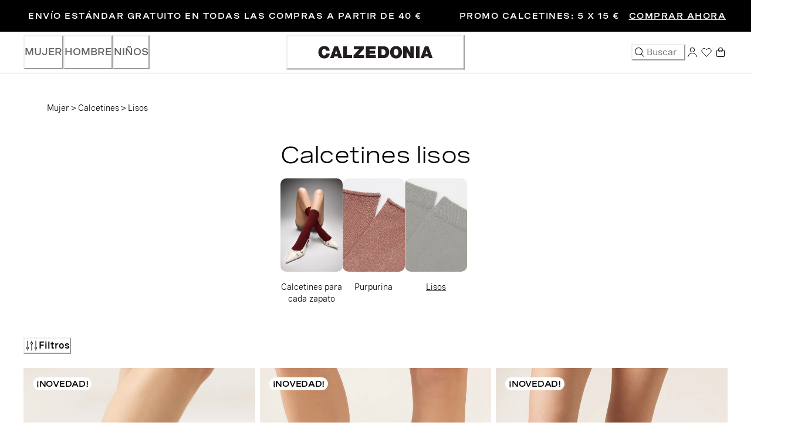

--- FILE ---
content_type: text/css; charset=utf8
request_url: https://www.calzedonia.com/mobify/bundle/1655/static/css/seocontent.css
body_size: 459
content:
.grid-x {
    display: flex;
    flex-wrap: wrap;
}

.seo-content h3 {
    font-size: 2.28571rem;
}

.seo-content-description {
    padding: 60px 60px;
    background-color: #f2eded;
}

.seo-content-description:has(.ca-faq-section) {
    padding-bottom: 0;
}
.seo-content-description:has(.ca-faq-section) .grid-margin-x {
    padding-bottom: 60px;
}

@media print, screen and (max-width: 63.93625em) {
    .seo-content-description {
        padding: 16px;
    }
}

.seo-content-description .grid-margin-x {
    margin: 0 -2.67857rem;
}

@media print, screen and (max-width: 63.93625em) {
    .seo-content-description .grid-margin-x {
        margin: 0;
    }
}

.seo-content-description .cell.large-5 {
    width: calc(50% - 90px);
    display: inline-block;
    margin: 2.68571rem 2.67857rem 0;
    flex: 1 0 auto;
}

@media print, screen and (max-width: 63.93625em) {
    .seo-content-description .cell.large-5 {
        width: 100%;
        margin: 1.71429rem 0 0;
    }
}

.seo-content-description .category-title {
    font-size: 1.7rem;
    margin-bottom: 1.35714rem;
    line-height: 1.85714rem;
    text-transform: none;
}

@media print, screen and (max-width: 63.93625em) {
    .seo-content-description .category-title {
        margin-bottom: 1.14286rem;
    }
}

.seo-content-description .category-description {
    font-size: 1rem;
    line-height: 1.42857rem;
}

.seo-content-description .category-subtitle {
    font-size: 1.14286rem;
    line-height: 1.57143rem;
    margin-bottom: 0.67143rem;
}

@media print, screen and (max-width: 63.93625em) {
    .seo-content-description .category-subtitle {
        margin-bottom: 0.57143rem;
        font-size: 1rem;
        line-height: 1.42857rem;
    }
}

.seo-content-description .category-text {
    font-size: 1rem;
    line-height: 1.6rem;
    margin-bottom: 0;
}

.seo-content-description .category-text a {
    text-decoration: underline;
    font-weight: 500;
    border: 0 !important;
}

.read-more-button {
    margin-top: 20px;
    font-size: 15px;
    text-decoration: underline !important;
    font-weight: bold !important;
}

.ca-faq-section {
    background: #fff;
    margin-left: -60px;
    margin-right: -60px;
    padding-top: 2.85714rem;
}

@media print, screen and (max-width: 63.8738em) {
    .ca-faq-section {
        margin: 0-16px;
    }
}

.accordion .accordion-title::after {
    content: '+';
    font-weight: 400;
    font-size: 1.71429rem;
    position: absolute;
    right: 1.14286rem;
    top: 50%;
    transform: translateY(-50%);
}

.accordion .accordion-title {
    padding: 1.14286rem;
    position: relative;
    border-bottom: 1px solid #000;
    cursor: pointer;
}

.ca-faq-section .ca-faq-title {
    font-weight: 400;
    font-size: 40px;
    line-height: 44px;
    letter-spacing: -0.04004px;
    text-transform: unset;
    font-family: 'SpeziaExtended';
}

.ca-faq-section .accordion {
    margin-top: 2.28571rem;
}

.ca-faq-section .accordion .accordion-item {
    background-color: #f2eded;
    margin-bottom: 8px;
    padding: 16px 32px 8px;
}

@media print, screen and (max-width: 63.8738em) {
    .ca-faq-section .accordion .accordion-item {
        padding-left: 0;
        padding-right: 0;
    }
}

.ca-faq-section .accordion .accordion-item .accordion-title {
    border: unset !important;
    font-family: 'Spezia', Helvetica, Arial, sans-serif;
    font-weight: 600;
    font-size: 16px;
    line-height: 22px;
}

.ca-faq-section .accordion .accordion-item .accordion-title:hover {
    background-color: unset;
}

.ca-faq-section .accordion .accordion-item .accordion-content {
    border: unset !important;
    padding-top: 0;
    padding-bottom: 0;
    background-color: unset;
}

.ca-faq-section .accordion-content {
    line-height: 21px;
    margin: 0 14px 16px;
}

.ca-faq-section .accordion .accordion-item .accordion-content .accordion-description {
    font-family: 'Spezia', Helvetica, Arial, sans-serif;
    font-weight: 400;
    line-height: 1.57143rem;
}

.ca-faq-section .accordion .accordion-item .accordion-content a {
    text-decoration: underline;
}

.ca-faq-section .accordion .accordion-item .accordion-title::before {
    content: '' !important;
}

.accordion-item.active .accordion-title::after {
    content: '-';
}
